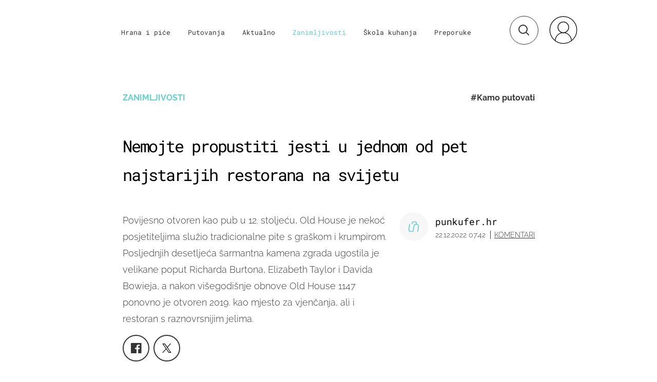

--- FILE ---
content_type: image/svg+xml
request_url: https://bundle.dnevnik.hr/prod/assets/50f5d0a0fb2c78620a52.svg
body_size: 1114
content:
<?xml version="1.0" encoding="utf-8"?>
<!-- Generator: Adobe Illustrator 15.1.0, SVG Export Plug-In . SVG Version: 6.00 Build 0)  -->
<!DOCTYPE svg PUBLIC "-//W3C//DTD SVG 1.1//EN" "http://www.w3.org/Graphics/SVG/1.1/DTD/svg11.dtd">
<svg version="1.1" id="Layer_1" xmlns="http://www.w3.org/2000/svg" xmlns:xlink="http://www.w3.org/1999/xlink" x="0px" y="0px"
	 width="767.094px" height="93.756px" viewBox="0 0 767.094 93.756" enable-background="new 0 0 767.094 93.756"
	 xml:space="preserve">
<rect x="220.181" y="35.813" fill-rule="evenodd" clip-rule="evenodd" fill="#939292" width="21.35" height="21.35"/>
<rect x="589.485" y="72.003" fill-rule="evenodd" clip-rule="evenodd" fill="#939292" width="21.35" height="21.35"/>
<path fill-rule="evenodd" clip-rule="evenodd" fill="#939292" d="M80.405,45.981C80.405,11.029,61.798,0,32.561,0H0v93.029h30.169
	C63.129,93.029,80.405,80.936,80.405,45.981z M53.958,46.382c0,18.472-6.248,24.585-22.327,24.585h-5.584V22.061h6.381
	C48.509,22.061,53.958,29.238,53.958,46.382z"/>
<path fill-rule="evenodd" clip-rule="evenodd" fill="#939292" d="M170.885,93.029V0h-24.72v25.383
	c0,7.576,0.134,19.936,0.799,24.055c-1.993-3.853-10.235-16.213-14.487-21.928L112.011,0H89.284v93.029h24.72v-28.44
	c0-7.575-0.134-19.935-0.797-24.056c2.391,4.121,10.365,16.082,14.485,21.796l22.193,30.7H170.885z"/>
<path fill-rule="evenodd" clip-rule="evenodd" fill="#939292" d="M348.91,0h-28.708l-6.776,24.985
	c-3.19,11.695-7.708,30.433-9.436,39.337c-1.728-8.904-6.247-27.775-9.436-39.337L287.776,0h-28.971l32.029,93.029h26.048L348.91,0z
	"/>
<path fill-rule="evenodd" clip-rule="evenodd" fill="#939292" d="M437.116,93.029V0h-24.721v25.383c0,7.576,0.135,19.936,0.8,24.055
	c-1.994-3.853-10.234-16.213-14.487-21.928L378.241,0h-22.727v93.029h24.721v-28.44c0-7.575-0.135-19.935-0.797-24.056
	c2.392,4.121,10.365,16.082,14.485,21.796l22.193,30.7H437.116z"/>
<rect x="451.321" fill-rule="evenodd" clip-rule="evenodd" fill="#939292" width="26.313" height="93.029"/>
<path fill-rule="evenodd" clip-rule="evenodd" fill="#939292" d="M577.684,93.029l-31.231-60.204L574.496,0h-31.364l-7.442,9.436
	c-5.98,7.574-14.088,18.34-17.94,24.453c0.267-6.778,0.396-15.15,0.396-22.991V0h-26.313v93.029h26.313V64.987l9.571-11.563
	l19.402,39.604H577.684z"/>
<g>
	<polygon fill-rule="evenodd" clip-rule="evenodd" fill="#939292" points="254.912,93.029 254.912,71.367 208.265,71.367 
		208.265,21.661 253.981,21.661 253.981,0 182.748,0 182.748,93.029 	"/>
</g>
<g>
	<path fill="#939292" d="M632.214,0.398h25.039V33.22h0.248c2.247-2.724,5.089-4.917,8.528-6.577
		c3.347-1.617,7.821-2.427,13.419-2.427c6.139,0,11.413,1.874,15.823,5.62c4.366,3.746,6.592,9.536,6.674,17.368v46.552h-25.031
		V58.229c0.085-3.996-0.382-7.228-1.4-9.693c-1.067-2.424-3.56-3.636-7.473-3.636c-2.446-0.084-4.781,0.701-7.004,2.36
		c-1.068,0.85-1.979,2.148-2.735,3.892c-0.713,1.827-1.068,4.102-1.068,6.822v35.782h-25.02V0.398z"/>
	<path fill="#939292" d="M763.134,46.814c-1.444-0.255-3.424-0.383-5.94-0.383c-10.065-0.169-15.14,6.665-15.222,20.501v26.823
		h-25.02v-67.88h24.051v10.856h0.247c2.02-4.088,4.513-7.217,7.48-9.387c2.845-2.086,6.514-3.13,11.006-3.13
		c2.516,0,4.968,0.341,7.357,1.022"/>
</g>
</svg>
